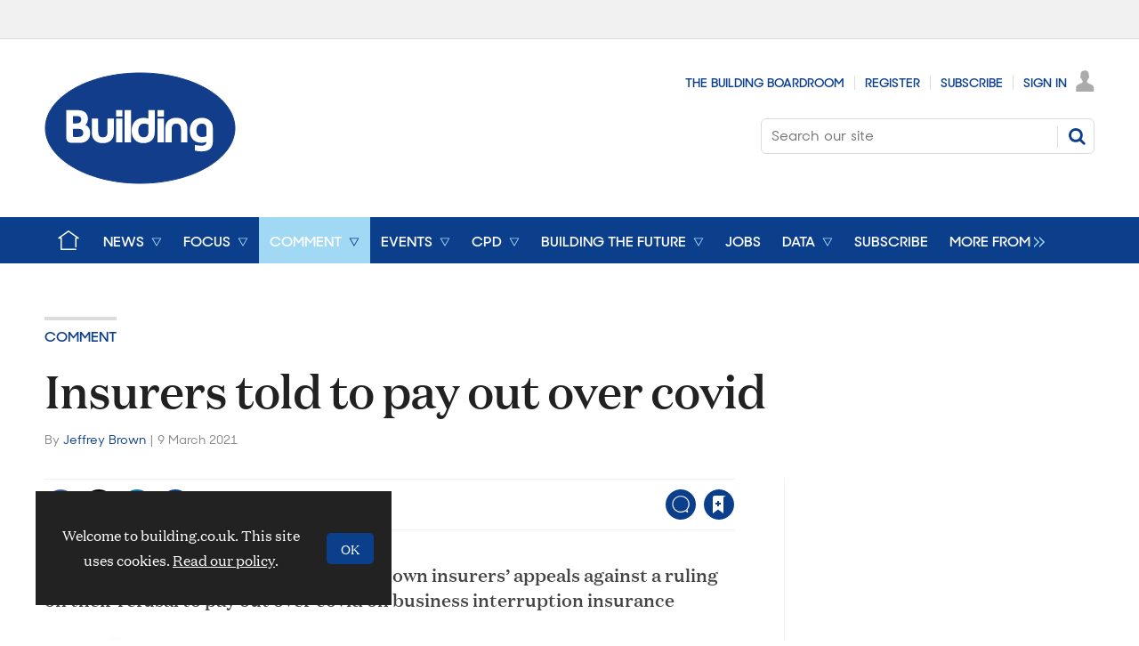

--- FILE ---
content_type: text/html; charset=utf-8
request_url: https://www.google.com/recaptcha/api2/aframe
body_size: 267
content:
<!DOCTYPE HTML><html><head><meta http-equiv="content-type" content="text/html; charset=UTF-8"></head><body><script nonce="pNqftJ4OCb4zgAtSmZ9h2Q">/** Anti-fraud and anti-abuse applications only. See google.com/recaptcha */ try{var clients={'sodar':'https://pagead2.googlesyndication.com/pagead/sodar?'};window.addEventListener("message",function(a){try{if(a.source===window.parent){var b=JSON.parse(a.data);var c=clients[b['id']];if(c){var d=document.createElement('img');d.src=c+b['params']+'&rc='+(localStorage.getItem("rc::a")?sessionStorage.getItem("rc::b"):"");window.document.body.appendChild(d);sessionStorage.setItem("rc::e",parseInt(sessionStorage.getItem("rc::e")||0)+1);localStorage.setItem("rc::h",'1768868100450');}}}catch(b){}});window.parent.postMessage("_grecaptcha_ready", "*");}catch(b){}</script></body></html>